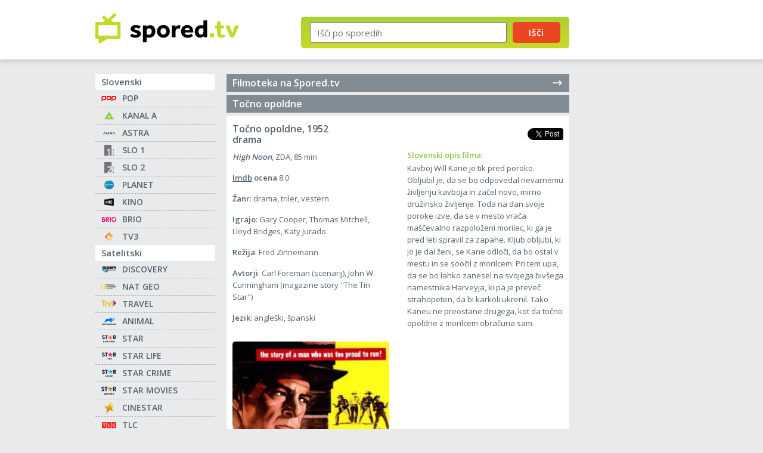

--- FILE ---
content_type: text/html; charset=UTF-8
request_url: https://spored.tv/filmi/1952/tocno-opoldne/1563/
body_size: 3401
content:

<!DOCTYPE html>
<html lang="sl">
	<head>
		<meta charset="UTF-8">
        <meta name="viewport" content="width=device-width, initial-scale=1.0">
        <meta http-equiv="X-UA-Compatible" content="ie=edge">
		<title>Točno opoldne (1952) - opis filma na Spored.tv</title>
		<meta name="description" content="Opis filma: High Noon (1952). Kavboj Will Kane je tik pred poroko." />
		<link rel="shortcut icon" href="https://spored.tv/favicon.png" />
		<meta name="google-adsense-account" content="ca-pub-7409505484441359">
        <meta name="google-site-verification" content="1lmdN2Hc_BqGXQWRkfG8LOMlYmFbWcOuc_E3tUQnI-4" />
        <link rel="preconnect" href="https://fonts.googleapis.com">
        <link rel="preconnect" href="https://fonts.gstatic.com" crossorigin>
        <link href="https://fonts.googleapis.com/css2?family=Open+Sans:wght@400;600&display=swap" rel="stylesheet">
        
                    <link rel="stylesheet" href="https://s.spored.tv/css/general_v111.css" type="text/css" />
        
                                                                <meta property="og:type" content="website" />
                <meta property="og:title" content="Točno opoldne (1952) - opis filma na Spored.tv" />
                                    <meta property="og:description" content="Opis filma: High Noon (1952). Kavboj Will Kane je tik pred poroko." />
                                <meta property="og:locale" content="sl_SI" />
                <meta property="fb:app_id" content="346605898678" />
                                    <meta property="og:image" content="https://s.spored.tv/imdb/1952/tt0044706.jpg" />
                        		

	</head>
	<body>
        <header class="header">
            <div class="container">
                <div class="header__main">
                    <a href="https://spored.tv/"><img src="https://s.spored.tv/spored-tv.svg" class="logo" alt="TV spored"></a>
                  
                    <form method="get" action="https://spored.tv/redirect-to-search-results" id="SearchForm" class="search">
                        <input type="text" id="txtSearch" name="txtSearch" placeholder="Išči po sporedih" />
                        <button type="submit" id="btnSearch" name="button">Išči</button>
                        <input type="hidden" id="initPrettySearch" value="1" />
                    </form>
                </div>

                <div class="left__item">
                    <script async src="https://pagead2.googlesyndication.com/pagead/js/adsbygoogle.js?client=ca-pub-7409505484441359"
                         crossorigin="anonymous"></script>
                    <!-- Spored sidebar -->
                    <ins class="adsbygoogle"
                         style="display:block"
                         data-ad-client="ca-pub-7409505484441359"
                         data-ad-slot="5963167954"
                         data-ad-format="auto"
                         data-full-width-responsive="true"></ins>
                    <script>
                         (adsbygoogle = window.adsbygoogle || []).push({});
                    </script>
                </div>

                <a href="#" class="search__btn"><img src="https://s.spored.tv/search.svg" alt=""></a>
                <a href="#" class="nav__btn">Seznam programov</a>
            </div>
        </header>

        <div class="center__item">
            <div class="center__item--tablet">
                <script async src="https://pagead2.googlesyndication.com/pagead/js/adsbygoogle.js?client=ca-pub-7409505484441359"
                     crossorigin="anonymous"></script>
                <!-- Spored Header -->
                <ins class="adsbygoogle"
                     style="display:block"
                     data-ad-client="ca-pub-7409505484441359"
                     data-ad-slot="7802863235"
                     data-ad-format="auto"
                     data-full-width-responsive="true"></ins>
                <script>
                     (adsbygoogle = window.adsbygoogle || []).push({});
                </script>
            </div>
        </div>

        <main>
            <div class="container">
                <div class="content__main">
                    <aside class="sidebar">
    		            <div class="menu__box">
                <h2>Slovenski</h2>
                <ul>
                                        <li class="MenuItemFirst">
                        <a href="https://spored.tv/pop-tv/" class="icon icon-pop-tv" title="POP TV">
					
                                                
                        POP                                                </a>
                    </li>
                                        <li>
                        <a href="https://spored.tv/kanal-a/" class="icon icon-kanal-a" title="Kanal A">
					
                                                
                        KANAL A                                                </a>
                    </li>
                                        <li>
                        <a href="https://spored.tv/astra/" class="icon icon-astra" title="ASTRA">
					
                                                
                        ASTRA                                                </a>
                    </li>
                                        <li>
                        <a href="https://spored.tv/tv-slo-1/" class="icon icon-tv-slo-1" title="TV Slo 1">
					
                                                
                        SLO 1                                                </a>
                    </li>
                                        <li>
                        <a href="https://spored.tv/tv-slo-2/" class="icon icon-tv-slo-2" title="TV Slo 2">
					
                                                
                        SLO 2                                                </a>
                    </li>
                                        <li>
                        <a href="https://spored.tv/planet-tv/" class="icon icon-planet-tv" title="Planet TV">
					
                                                
                        PLANET                                                </a>
                    </li>
                                        <li>
                        <a href="https://spored.tv/kino/" class="icon icon-kino" title="KINO">
					
                                                
                        KINO                                                </a>
                    </li>
                                        <li>
                        <a href="https://spored.tv/brio/" class="icon icon-brio" title="BRIO">
					
                                                
                        BRIO                                                </a>
                    </li>
                                        <li>
                        <a href="https://spored.tv/tv3-medias/" class="icon icon-tv3-medias" title="TV3 medias">
					
                                                
                        TV3                                                </a>
                    </li>
                                    </ul>
            </div>
                    <div class="menu__box">
                <h2>Satelitski</h2>
                <ul>
                                        <li class="MenuItemFirst">
                        <a href="https://spored.tv/discovery-channel/" class="icon icon-discovery-channel" title="Discovery Channel">
					
                                                
                        DISCOVERY                                                </a>
                    </li>
                                        <li>
                        <a href="https://spored.tv/national-geographic/" class="icon icon-national-geographic" title="National Geographic">
					
                                                
                        NAT GEO                                                </a>
                    </li>
                                        <li>
                        <a href="https://spored.tv/travel-channel/" class="icon icon-travel-channel" title="Travel Channel">
					
                                                
                        TRAVEL                                                </a>
                    </li>
                                        <li>
                        <a href="https://spored.tv/animal-planet/" class="icon icon-animal-planet" title="Animal Planet">
					
                                                
                        ANIMAL                                                </a>
                    </li>
                                        <li>
                        <a href="https://spored.tv/star/" class="icon icon-star" title="STAR">
					
                                                
                        STAR                                                </a>
                    </li>
                                        <li>
                        <a href="https://spored.tv/star-life/" class="icon icon-star-life" title="STAR Life">
					
                                                
                        STAR LIFE                                                </a>
                    </li>
                                        <li>
                        <a href="https://spored.tv/star-crime/" class="icon icon-star-crime" title="STAR Crime">
					
                                                
                        STAR CRIME                                                </a>
                    </li>
                                        <li>
                        <a href="https://spored.tv/star-movies/" class="icon icon-star-movies" title="STAR Movies">
					
                                                
                        STAR MOVIES                                                </a>
                    </li>
                                        <li>
                        <a href="https://spored.tv/cinestar/" class="icon icon-cinestar" title="Cinestar">
					
                                                
                        CINESTAR                                                </a>
                    </li>
                                        <li>
                        <a href="https://spored.tv/tlc/" class="icon icon-tlc" title="TLC">
					
                                                
                        TLC                                                </a>
                    </li>
                                        <li>
                        <a href="https://spored.tv/viasat-kino/" class="icon icon-viasat-kino" title="Viasat Kino">
					
                                                
                        Viasat Kino                                                </a>
                    </li>
                                        <li>
                        <a href="https://spored.tv/diva/" class="icon icon-diva" title="DIVA">
					
                                                
                        DIVA                                                </a>
                    </li>
                                        <li>
                        <a href="https://spored.tv/hbo/" class="icon icon-hbo" title="HBO">
					
                                                
                        HBO                                                </a>
                    </li>
                                        <li>
                        <a href="https://spored.tv/24kitchen/" class="icon icon-24kitchen" title="24KITCHEN">
					
                                                
                        24KITCHEN                                                </a>
                    </li>
                                    </ul>
            </div>
                    <div class="menu__box">
                <h2>Šport</h2>
                <ul>
                                        <li class="MenuItemFirst">
                        <a href="https://spored.tv/sport-klub-1/" class="icon icon-sport-klub-1" title="Sport Klub SK 1">
					
                                                
                        SK 1                                                </a>
                    </li>
                                        <li>
                        <a href="https://spored.tv/sport-tv-1/" class="icon icon-sport-tv-1" title="Šport TV 1">
					
                                                
                        ŠPORT 1                                                </a>
                    </li>
                                    </ul>
            </div>
        	
    <div class="sidebar__footer">
        <a href="/vsi-sporedi" alt="seznam vseh tv sporedov" class="all">seznam vseh tv sporedov<span class="spinner"></span></a>
        <a href="/filmi/" alt="filmoteka" class="all-movies">filmoteka</a>
    </div>
</aside>                    <div class="content">
    <div class="content__right">
        <a href="https://spored.tv/filmi/" title="Filmoteka na Spored.tv" class="movies__headlink">Filmoteka na Spored.tv <img src="https://s.spored.tv/arrow-narrow-right.svg" alt=""></a>
        <div class="content__header">
            <h1>Točno opoldne</h1>
        </div>
        <div class="program">
            <div class="content__list">
                <div class="program__wide">
                    <div class="onair__head">
                        <div class="onair__head--left">Točno opoldne, 1952<br />drama</div>
                        <div class="onair__head--share">
                                                                                    	
                                                        <iframe src="https://www.facebook.com/plugins/share_button.php?locale=sl_SI&href=https://spored.tv/filmi/1952/tocno-opoldne/1563/&layout=button&size=small&mobile_iframe=true&appId=346605898678" scrolling="no" frameborder="0" allowTransparency="true" class="facebook-share-button"></iframe>
                            <iframe src="https://platform.twitter.com/widgets/tweet_button.html?url=https://spored.tv/filmi/1952/tocno-opoldne/1563/&via=sporedtv&text=Točno opoldne&hashtags=film" scrolling="no" frameborder="0" allowTransparency="true" class="twitter-share-button"></iframe>
                        </div>
                    </div>
                    <div class="movie-description">
                        <div class="program__text--content">
                        
                                                            <p>
                                    <strong><i>High Noon</i></strong>, 
                                    ZDA, 
                                    85 min                                </p>
                                   
                            <p><strong><a href="http://www.imdb.com/title/tt0044706/" target="_blank" title="Imdb">Imdb</a> ocena</strong> 8.0</p>                            <p><strong>Žanr</strong>: drama, triler, vestern</p>                            <p><strong>Igrajo</strong>: Gary Cooper, Thomas Mitchell, Lloyd Bridges, Katy Jurado</p>                            <p><strong>Režija</strong>: Fred Zinnemann</p>                            <p><strong>Avtorji</strong>: Carl Foreman (scenarij), John W. Cunningham (magazine story "The Tin Star")</p>                            <p><strong>Jezik</strong>: angleški, španski</p>                                                            <img loading="lazy" src="https://s.spored.tv/imdb/1952/tt0044706.jpg" alt="Točno opoldne - High Noon" title="Točno opoldne  - High Noon">
                                                    </div>
                        <div class="program__text--description">
                                                        
                            <h2>Slovenski opis filma:</h2>
                            <p>Kavboj Will Kane je tik pred poroko. Obljubil je, da se bo odpovedal nevarnemu življenju kavboja in začel novo, mirno družinsko življenje. Toda na dan svoje poroke izve, da se v mesto vrača maščevalno razpoloženi morilec, ki ga je pred leti spravil za zapahe. Kljub obljubi, ki jo je dal ženi, se Kane odloči, da bo ostal v mestu in se soočil z morilcem. Pri tem upa, da se bo lahko zanesel na svojega bivšega namestnika Harveyja, ki pa je preveč strahopeten, da bi karkoli ukrenil. Tako Kaneu ne preostane drugega, kot da točno opoldne z morilcem obračuna sam.</p>
                            
                                                    </div>
                    </div>
                </div>
            </div>
        </div>

        <div class="center__item">
            <div class="center__item--mobile"><script async src="https://pagead2.googlesyndication.com/pagead/js/adsbygoogle.js?client=ca-pub-7409505484441359"
     crossorigin="anonymous"></script>
<!-- Spored Mobile -->
<ins class="adsbygoogle"
     style="display:block"
     data-ad-client="ca-pub-7409505484441359"
     data-ad-slot="8707355563"
     data-ad-format="auto"
     data-full-width-responsive="true"></ins>
<script>
     (adsbygoogle = window.adsbygoogle || []).push({});
</script></div>
        </div>
    </div>
</div>
                </div>
            </div>
        </main>

        <footer>
            <div class="container">
              <div class="footer">
                <p>© Vse pravice pridržane 2006-2026</p>
              </div>
            </div>
        </footer>
        
        <a href="#" class="go-top"></a>

	<script type="text/javascript" src="https://s.spored.tv/js/general_v31.js"></script>
	
	
		<!-- Google tag (gtag.js) -->
	<script async src="https://www.googletagmanager.com/gtag/js?id=G-YSDRRCBZY3"></script>
	<script>
	window.dataLayer = window.dataLayer || [];
	function gtag(){dataLayer.push(arguments);}
	gtag('js', new Date());

	gtag('config', 'G-YSDRRCBZY3');
	</script>
    
    <script type="text/javascript">
    (function(c,l,a,r,i,t,y){
        c[a]=c[a]||function(){(c[a].q=c[a].q||[]).push(arguments)};
        t=l.createElement(r);t.async=1;t.src="https://www.clarity.ms/tag/"+i;
        y=l.getElementsByTagName(r)[0];y.parentNode.insertBefore(t,y);
    })(window, document, "clarity", "script", "s0rpfbndfh");
    </script>
	</body>
</html>

--- FILE ---
content_type: text/html; charset=utf-8
request_url: https://www.google.com/recaptcha/api2/aframe
body_size: 270
content:
<!DOCTYPE HTML><html><head><meta http-equiv="content-type" content="text/html; charset=UTF-8"></head><body><script nonce="HRNuuxIX3soQNZ_TGLUWyA">/** Anti-fraud and anti-abuse applications only. See google.com/recaptcha */ try{var clients={'sodar':'https://pagead2.googlesyndication.com/pagead/sodar?'};window.addEventListener("message",function(a){try{if(a.source===window.parent){var b=JSON.parse(a.data);var c=clients[b['id']];if(c){var d=document.createElement('img');d.src=c+b['params']+'&rc='+(localStorage.getItem("rc::a")?sessionStorage.getItem("rc::b"):"");window.document.body.appendChild(d);sessionStorage.setItem("rc::e",parseInt(sessionStorage.getItem("rc::e")||0)+1);localStorage.setItem("rc::h",'1768579455750');}}}catch(b){}});window.parent.postMessage("_grecaptcha_ready", "*");}catch(b){}</script></body></html>

--- FILE ---
content_type: image/svg+xml
request_url: https://s.spored.tv/programs/viasat-kino.svg
body_size: 924
content:
<svg xmlns="http://www.w3.org/2000/svg" id="_Слой_1" width="500" height="195" data-name="Слой 1"><defs><style>.cls-1{fill:#936900}.cls-2{fill:#fffad2}</style></defs><path d="M0 0h184.21v65.1H0zM184.21 65.1H500V195H184.21z" class="cls-1"/><path d="M114.53 48.17c-1.8 2.92-5.18 4.47-8.49 4.87-4.24.48-8.87.03-12.43-2.54-2.62-1.84-4.28-4.81-4.83-7.93h7.13c.4 2.15 2.07 3.96 4.24 4.37 2.59.53 5.59.63 7.88-.88 1.88-1.32 1.45-4.52-.69-5.31-4.16-1.85-9.13-.56-13.07-3.12-4.28-2.16-5.76-8.24-2.8-12.05 3.23-4.16 9.12-4.97 14.02-4.17 4.86.72 9.45 4.59 9.82 9.69h-6.82c-.24-1.65-1.3-3.16-2.9-3.75-2.52-.93-5.56-.93-7.85.58-1.64 1.06-1.64 3.73 0 4.79 2.14 1.39 4.82 1.24 7.25 1.56 3.34.37 6.93 1.29 9.26 3.87 2.44 2.74 2.18 7.04.29 10.01ZM125.88 22.88c3.72-2 8.2-2.11 12.25-1.21 4.64 1.12 8.39 5.37 8.54 10.19.09 6.88 0 13.76.04 20.64h-6.82c0-1.09 0-2.19-.01-3.28-3.37 3.41-8.53 4.67-13.15 3.65-2.18-.54-4.2-1.8-5.47-3.67-2.32-3.3-2.09-8.25.8-11.14 3.68-3.7 9.34-3.58 14.14-4.45 1.5-.29 3.54-.95 3.58-2.79-.25-2.01-2.05-3.42-3.96-3.78-2.27-.43-4.84-.37-6.82.94-1.1.68-1.47 1.96-1.79 3.13-2.31-.01-4.61.02-6.92 0 .59-3.36 2.53-6.58 5.59-8.22m4.5 16.77c-1.7.36-3.67 1.16-4.24 2.96-.77 2.03.73 4.39 2.84 4.73 3.79.69 8.35-.82 10.15-4.43.89-1.6.84-3.47.82-5.24-3.05 1.23-6.36 1.41-9.56 1.99ZM45.83 21.9h6.97v30.56h-6.97zM171.65 45.19v7.27h-6.24c-7.55 0-13.67-6.11-13.67-13.66v-6.22h7.27v12.6h12.64ZM171.65 25.31v7.28h-6.24c-7.55 0-13.67-6.11-13.67-13.66v-6.27h7.27v12.65h12.64ZM35.5 21.89 26.89 45.8l-8.62-23.91H11.3l11.01 30.57h9.16l11.01-30.57H35.5zM64.03 22.88c3.72-2 8.2-2.11 12.25-1.21 4.64 1.12 8.39 5.37 8.54 10.19.09 6.88 0 13.76.04 20.64h-6.82c0-1.09 0-2.19-.01-3.28-3.37 3.41-8.53 4.67-13.15 3.65-2.18-.54-4.2-1.8-5.47-3.67-2.32-3.3-2.09-8.25.8-11.14 3.68-3.7 9.34-3.58 14.14-4.45 1.5-.29 3.54-.95 3.58-2.79-.25-2.01-2.05-3.42-3.96-3.78-2.27-.43-4.84-.37-6.82.94-1.1.68-1.47 1.96-1.79 3.13-2.31-.01-4.61.02-6.92 0 .59-3.36 2.53-6.58 5.59-8.22m4.5 16.78c-1.7.36-3.67 1.16-4.24 2.96-.77 2.03.73 4.39 2.84 4.73 3.79.69 8.35-.82 10.15-4.43.89-1.6.84-3.47.82-5.24-3.05 1.23-6.36 1.41-9.56 1.99ZM209.5 169.69V90.22h17.16v33.15l30-33.15h21.25l-28.63 31.45 31.47 48.02h-21.47l-21.7-35.31-10.91 11.92v23.39h-17.16ZM286.66 90.22h17.16v79.47h-17.16V90.22ZM319.15 90.22h18.18l31.93 52.56V90.22h17.04v79.47h-18.18l-31.93-52.56v52.56h-17.04V90.22ZM416.47 165.32c-6.17-3.52-11.02-8.36-14.54-14.53-3.52-6.17-5.28-13.11-5.28-20.83s1.76-14.66 5.28-20.83c3.52-6.17 8.37-11.01 14.54-14.53 6.17-3.52 13.12-5.28 20.85-5.28s14.56 1.76 20.74 5.28c6.17 3.52 11.02 8.36 14.54 14.53 3.52 6.17 5.28 13.11 5.28 20.83s-1.76 14.66-5.28 20.83c-3.52 6.17-8.37 11.01-14.54 14.53-6.17 3.52-13.09 5.28-20.74 5.28s-14.68-1.76-20.85-5.28Zm32.84-12.83c3.6-2.23 6.4-5.32 8.41-9.25 2.01-3.93 3.01-8.36 3.01-13.28s-1.01-9.35-3.01-13.28c-2.01-3.93-4.81-7.04-8.41-9.31-3.6-2.27-7.63-3.41-12.1-3.41s-8.48 1.14-12.04 3.41c-3.56 2.27-6.35 5.37-8.35 9.31-2.01 3.94-3.01 8.36-3.01 13.28s1 9.35 3.01 13.28c2.01 3.94 4.79 7.02 8.35 9.25 3.56 2.23 7.57 3.35 12.04 3.35s8.5-1.12 12.1-3.35Z" class="cls-2"/></svg>

--- FILE ---
content_type: image/svg+xml
request_url: https://s.spored.tv/programs/sk1.svg
body_size: 569
content:
<svg xmlns="http://www.w3.org/2000/svg" style="enable-background:new 0 0 123 80; width: 100%; " viewBox="0 0 123 80" x="0px" y="0px" xmlns:xml="http://www.w3.org/XML/1998/namespace" xml:space="preserve" xmlns:xlink="http://www.w3.org/1999/xlink" version="1.1">
	<style type="text/css">.st0 {fill: #ac1a1b;}</style>   
         
	<path class="st0" d="M 88 0 H 37.9 l -10 9.5 v 29.1 l 35.3 19.7 L 98 38.6 V 9.5 L 88 0 Z M 89.8 29.8 v 4.7 h -3.9 L 75.2 24.1 h -1.3 l -0.3 0.3 l -0.1 10.1 h -7.1 V 13.5 H 43.1 l -0.9 0.9 V 16 l 1.8 1.6 h 13.7 l 4.9 5 v 6.8 l -5.4 5.2 H 36.1 v -6.7 H 55 l 1 -0.9 v -1.6 L 54.6 24 H 40.8 l -4.7 -4.5 v -7 l 5 -5 h 32.6 v 10.2 h 1 L 84.8 7.5 l 5 4.5 l -8.9 9.1 L 89.8 29.8 Z"/>
	<path class="st0" d="M 0 70.3 v 3 l 2.2 2.1 H 9 l 0.6 0.3 v 0.9 L 9 77 H 0 v 3 h 10.5 l 2.2 -2.1 v -3.2 l -2.5 -2 H 3.4 l -0.3 -0.3 v -1.2 l 0.4 -0.3 h 9.2 v -3 H 2.2 L 0 70.3 Z"/>            
	<path class="st0" d="M 14.6 67.9 V 80 h 3.1 v -4.8 h 7.2 L 27 73 v -3 l -2.1 -2.1 H 14.6 Z M 23.9 72.2 l -0.4 0.6 h -5.9 v -2.1 h 5.8 l 0.4 0.6 V 72.2 L 23.9 72.2 Z"/>            
	<path class="st0" d="M 121.7 73.4 L 122 73 v -3 l -2.1 -2.1 h -9.4 V 80 h 3.1 l 0 0 h 7.2 l 2.1 -2.2 v -3 L 121.7 73.4 Z M 113.7 70.7 h 4.9 l 0.4 0.6 v 0.9 l -0.3 0.6 h -4.9 L 113.7 70.7 L 113.7 70.7 Z M 119.7 76.7 l -0.3 0.6 h -5.6 v -1.8 h 5.6 l 0.4 0.6 L 119.7 76.7 L 119.7 76.7 Z"/>            
	<path class="st0" d="M 30.7 67.9 l -2.2 2.4 v 7.2 l 2.1 2.4 h 8 l 2.6 -2.1 v -7.5 l -2.6 -2.4 L 30.7 67.9 L 30.7 67.9 Z M 38.1 76.7 l -0.6 0.6 h -5.3 l -0.6 -0.6 v -5.2 l 0.6 -0.6 h 5.3 l 0.6 0.6 C 38.1 71.5 38.1 76.7 38.1 76.7 Z"/>            
	<path class="st0" d="M 42.5 67.9 V 80 h 3.1 v -4.8 h 6.2 V 80 h 3.1 v -4.8 l -1.1 -1 l 1.1 -1.2 v -3 l -2.1 -2.1 H 42.5 Z M 51.8 72.2 l -0.3 0.6 h -5.9 v -2.1 h 5.8 l 0.4 0.6 V 72.2 L 51.8 72.2 Z"/>            
	<path class="st0" d="M 56.7 70.7 h 4.6 V 80 h 2.8 v -9.4 h 5 v -2.7 H 56.7 C 56.7 67.9 56.7 70.7 56.7 70.7 Z"/>            
	<path class="st0" d="M 80 67.9 l -6.3 5.4 v -5.4 h -3 V 80 h 3.1 v -2.7 l 1.3 -1.1 l 2 1.7 l 2.6 2.2 H 82 l -0.1 -2.2 l -0.8 -0.6 l -3.7 -3.1 l 4.7 -4 L 80 67.9 Z"/>            
	<path class="st0" d="M 86.4 67.9 h -3.1 v 10 l 1.9 2.1 h 9.6 v -2.7 h -8.5 V 67.9 Z"/>            
	<path class="st0" d="M 105.7 67.9 v 8.8 l -0.6 0.6 h -4.9 l -0.6 -0.6 v -8.8 h -3.1 v 9.6 l 2.1 2.4 h 7.7 l 2.6 -2.1 v -9.9 H 105.7 Z"/>        
</svg>

--- FILE ---
content_type: image/svg+xml
request_url: https://s.spored.tv/programs/planet.svg
body_size: 24242
content:
<svg xmlns="http://www.w3.org/2000/svg" xmlns:xlink="http://www.w3.org/1999/xlink" width="301" height="300" viewBox="0 0 301 300">
  <image width="301" height="300" xlink:href="[data-uri]"/>
</svg>
